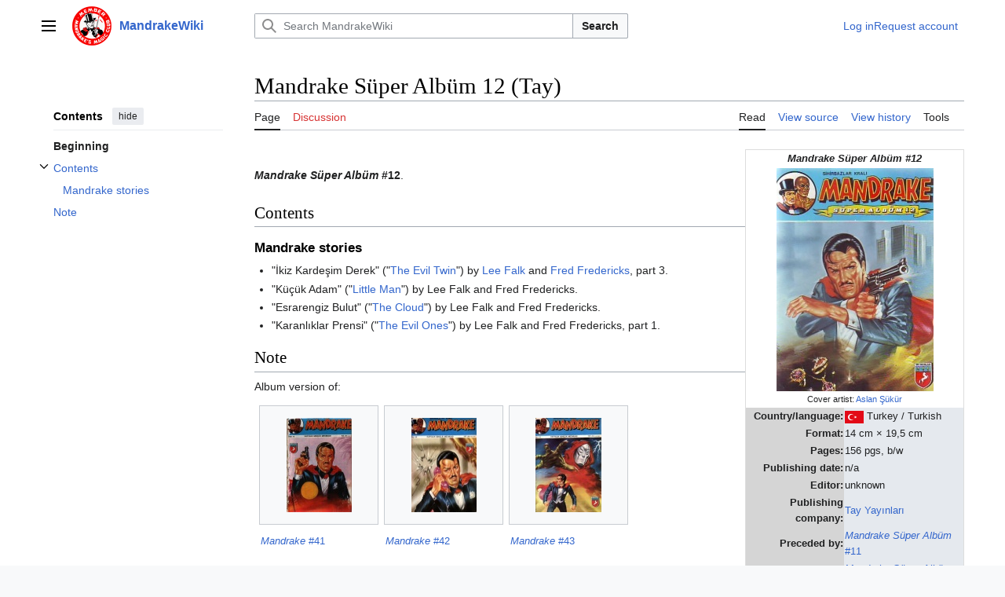

--- FILE ---
content_type: text/html; charset=UTF-8
request_url: https://www.mandrakewiki.org/index.php?title=Mandrake_S%C3%BCper_Alb%C3%BCm_12_(Tay)
body_size: 7440
content:
<!DOCTYPE html>
<html class="client-nojs vector-feature-language-in-header-enabled vector-feature-language-in-main-page-header-disabled vector-feature-sticky-header-disabled vector-feature-page-tools-pinned-disabled vector-feature-toc-pinned-clientpref-1 vector-feature-main-menu-pinned-disabled vector-feature-limited-width-clientpref-1 vector-feature-limited-width-content-enabled vector-feature-custom-font-size-clientpref-0 vector-feature-client-preferences-disabled vector-feature-client-prefs-pinned-disabled vector-feature-night-mode-disabled skin-theme-clientpref-day vector-toc-available" lang="en" dir="ltr">
<head>
<meta charset="UTF-8">
<title>Mandrake Süper Albüm 12 (Tay) - MandrakeWiki</title>
<script>(function(){var className="client-js vector-feature-language-in-header-enabled vector-feature-language-in-main-page-header-disabled vector-feature-sticky-header-disabled vector-feature-page-tools-pinned-disabled vector-feature-toc-pinned-clientpref-1 vector-feature-main-menu-pinned-disabled vector-feature-limited-width-clientpref-1 vector-feature-limited-width-content-enabled vector-feature-custom-font-size-clientpref-0 vector-feature-client-preferences-disabled vector-feature-client-prefs-pinned-disabled vector-feature-night-mode-disabled skin-theme-clientpref-day vector-toc-available";var cookie=document.cookie.match(/(?:^|; )mandrakewiki_ormwclientpreferences=([^;]+)/);if(cookie){cookie[1].split('%2C').forEach(function(pref){className=className.replace(new RegExp('(^| )'+pref.replace(/-clientpref-\w+$|[^\w-]+/g,'')+'-clientpref-\\w+( |$)'),'$1'+pref+'$2');});}document.documentElement.className=className;}());RLCONF={"wgBreakFrames":false,"wgSeparatorTransformTable":["",""],
"wgDigitTransformTable":["",""],"wgDefaultDateFormat":"dmy","wgMonthNames":["","January","February","March","April","May","June","July","August","September","October","November","December"],"wgRequestId":"301c98de6ca40e553911b572","wgCanonicalNamespace":"","wgCanonicalSpecialPageName":false,"wgNamespaceNumber":0,"wgPageName":"Mandrake_Süper_Albüm_12_(Tay)","wgTitle":"Mandrake Süper Albüm 12 (Tay)","wgCurRevisionId":38486,"wgRevisionId":38486,"wgArticleId":3889,"wgIsArticle":true,"wgIsRedirect":false,"wgAction":"view","wgUserName":null,"wgUserGroups":["*"],"wgCategories":["Mandrake Süper Albüm (Tay) issues"],"wgPageViewLanguage":"en","wgPageContentLanguage":"en","wgPageContentModel":"wikitext","wgRelevantPageName":"Mandrake_Süper_Albüm_12_(Tay)","wgRelevantArticleId":3889,"wgIsProbablyEditable":false,"wgRelevantPageIsProbablyEditable":false,"wgRestrictionEdit":[],"wgRestrictionMove":[]};RLSTATE={"skins.vector.user.styles":"ready","site.styles":"ready","user.styles":"ready",
"skins.vector.user":"ready","user":"ready","user.options":"loading","mediawiki.page.gallery.styles":"ready","skins.vector.search.codex.styles":"ready","skins.vector.styles":"ready","skins.vector.icons":"ready"};RLPAGEMODULES=["site","mediawiki.page.ready","skins.vector.js"];</script>
<script>(RLQ=window.RLQ||[]).push(function(){mw.loader.impl(function(){return["user.options@12s5i",function($,jQuery,require,module){mw.user.tokens.set({"patrolToken":"+\\","watchToken":"+\\","csrfToken":"+\\"});
}];});});</script>
<link rel="stylesheet" href="/load.php?lang=en&amp;modules=mediawiki.page.gallery.styles%7Cskins.vector.icons%2Cstyles%7Cskins.vector.search.codex.styles&amp;only=styles&amp;skin=vector-2022">
<script async="" src="/load.php?lang=en&amp;modules=startup&amp;only=scripts&amp;raw=1&amp;skin=vector-2022"></script>
<meta name="ResourceLoaderDynamicStyles" content="">
<link rel="stylesheet" href="/load.php?lang=en&amp;modules=site.styles&amp;only=styles&amp;skin=vector-2022">
<meta name="generator" content="MediaWiki 1.42.3">
<meta name="robots" content="max-image-preview:standard">
<meta name="format-detection" content="telephone=no">
<meta name="viewport" content="width=1000">
<link rel="icon" href="/favicon.ico">
<link rel="search" type="application/opensearchdescription+xml" href="/opensearch_desc.php" title="MandrakeWiki (en)">
<link rel="EditURI" type="application/rsd+xml" href="https://www.mandrakewiki.org/api.php?action=rsd">
<link rel="alternate" type="application/atom+xml" title="MandrakeWiki Atom feed" href="/index.php?title=Special:RecentChanges&amp;feed=atom">
</head>
<body class="skin-vector skin-vector-search-vue mediawiki ltr sitedir-ltr mw-hide-empty-elt ns-0 ns-subject page-Mandrake_Süper_Albüm_12_Tay rootpage-Mandrake_Süper_Albüm_12_Tay skin-vector-2022 action-view"><a class="mw-jump-link" href="#bodyContent">Jump to content</a>
<div class="vector-header-container">
	<header class="vector-header mw-header">
		<div class="vector-header-start">
			<nav class="vector-main-menu-landmark" aria-label="Site" role="navigation">
				
<div id="vector-main-menu-dropdown" class="vector-dropdown vector-main-menu-dropdown vector-button-flush-left vector-button-flush-right"  >
	<input type="checkbox" id="vector-main-menu-dropdown-checkbox" role="button" aria-haspopup="true" data-event-name="ui.dropdown-vector-main-menu-dropdown" class="vector-dropdown-checkbox "  aria-label="Main menu"  >
	<label id="vector-main-menu-dropdown-label" for="vector-main-menu-dropdown-checkbox" class="vector-dropdown-label cdx-button cdx-button--fake-button cdx-button--fake-button--enabled cdx-button--weight-quiet cdx-button--icon-only " aria-hidden="true"  ><span class="vector-icon mw-ui-icon-menu mw-ui-icon-wikimedia-menu"></span>

<span class="vector-dropdown-label-text">Main menu</span>
	</label>
	<div class="vector-dropdown-content">


				<div id="vector-main-menu-unpinned-container" class="vector-unpinned-container">
		
<div id="vector-main-menu" class="vector-main-menu vector-pinnable-element">
	<div
	class="vector-pinnable-header vector-main-menu-pinnable-header vector-pinnable-header-unpinned"
	data-feature-name="main-menu-pinned"
	data-pinnable-element-id="vector-main-menu"
	data-pinned-container-id="vector-main-menu-pinned-container"
	data-unpinned-container-id="vector-main-menu-unpinned-container"
>
	<div class="vector-pinnable-header-label">Main menu</div>
	<button class="vector-pinnable-header-toggle-button vector-pinnable-header-pin-button" data-event-name="pinnable-header.vector-main-menu.pin">move to sidebar</button>
	<button class="vector-pinnable-header-toggle-button vector-pinnable-header-unpin-button" data-event-name="pinnable-header.vector-main-menu.unpin">hide</button>
</div>

	
<div id="p-navigation" class="vector-menu mw-portlet mw-portlet-navigation"  >
	<div class="vector-menu-heading">
		Navigation
	</div>
	<div class="vector-menu-content">
		
		<ul class="vector-menu-content-list">
			
			<li id="n-mainpage-description" class="mw-list-item"><a href="/index.php?title=Main_Page" title="Visit the main page [z]" accesskey="z"><span>Main page</span></a></li><li id="n-recentchanges" class="mw-list-item"><a href="/index.php?title=Special:RecentChanges" title="A list of recent changes in the wiki [r]" accesskey="r"><span>Recent changes</span></a></li><li id="n-randompage" class="mw-list-item"><a href="/index.php?title=Special:Random" title="Load a random page [x]" accesskey="x"><span>Random page</span></a></li><li id="n-help-mediawiki" class="mw-list-item"><a href="https://www.mediawiki.org/wiki/Special:MyLanguage/Help:Contents"><span>Help about MediaWiki</span></a></li>
		</ul>
		
	</div>
</div>

	
	
</div>

				</div>

	</div>
</div>

		</nav>
			
<a href="/index.php?title=Main_Page" class="mw-logo">
	<img class="mw-logo-icon" src="/resources/assets/MWlogo-icon.png" alt="" aria-hidden="true" height="50" width="50">
	<span class="mw-logo-container">
		<strong class="mw-logo-wordmark">MandrakeWiki</strong>
	</span>
</a>

		</div>
		<div class="vector-header-end">
			
<div id="p-search" role="search" class="vector-search-box-vue  vector-search-box-collapses vector-search-box-show-thumbnail vector-search-box-auto-expand-width vector-search-box">
	<a href="/index.php?title=Special:Search" class="cdx-button cdx-button--fake-button cdx-button--fake-button--enabled cdx-button--weight-quiet cdx-button--icon-only search-toggle" id="" title="Search MandrakeWiki [f]" accesskey="f"><span class="vector-icon mw-ui-icon-search mw-ui-icon-wikimedia-search"></span>

<span>Search</span>
	</a>
	<div class="vector-typeahead-search-container">
		<div class="cdx-typeahead-search cdx-typeahead-search--show-thumbnail cdx-typeahead-search--auto-expand-width">
			<form action="/index.php" id="searchform" class="cdx-search-input cdx-search-input--has-end-button">
				<div id="simpleSearch" class="cdx-search-input__input-wrapper"  data-search-loc="header-moved">
					<div class="cdx-text-input cdx-text-input--has-start-icon">
						<input
							class="cdx-text-input__input"
							 type="search" name="search" placeholder="Search MandrakeWiki" aria-label="Search MandrakeWiki" autocapitalize="sentences" title="Search MandrakeWiki [f]" accesskey="f" id="searchInput"
							>
						<span class="cdx-text-input__icon cdx-text-input__start-icon"></span>
					</div>
					<input type="hidden" name="title" value="Special:Search">
				</div>
				<button class="cdx-button cdx-search-input__end-button">Search</button>
			</form>
		</div>
	</div>
</div>

			<nav class="vector-user-links vector-user-links-wide" aria-label="Personal tools" role="navigation" >
	<div class="vector-user-links-main">
	
<div id="p-vector-user-menu-preferences" class="vector-menu mw-portlet emptyPortlet"  >
	<div class="vector-menu-content">
		
		<ul class="vector-menu-content-list">
			
			
		</ul>
		
	</div>
</div>

	
<div id="p-vector-user-menu-userpage" class="vector-menu mw-portlet emptyPortlet"  >
	<div class="vector-menu-content">
		
		<ul class="vector-menu-content-list">
			
			
		</ul>
		
	</div>
</div>

	<nav class="vector-client-prefs-landmark" aria-label="Appearance">
		
		
	</nav>
	
<div id="p-vector-user-menu-notifications" class="vector-menu mw-portlet emptyPortlet"  >
	<div class="vector-menu-content">
		
		<ul class="vector-menu-content-list">
			
			
		</ul>
		
	</div>
</div>

	
<div id="p-vector-user-menu-overflow" class="vector-menu mw-portlet"  >
	<div class="vector-menu-content">
		
		<ul class="vector-menu-content-list">
			<li id="pt-login-2" class="user-links-collapsible-item mw-list-item user-links-collapsible-item"><a data-mw="interface" href="/index.php?title=Special:UserLogin&amp;returnto=Mandrake+S%C3%BCper+Alb%C3%BCm+12+%28Tay%29" title="You are encouraged to log in; however, it is not mandatory [o]" accesskey="o" class=""><span>Log in</span></a>
</li>
<li id="pt-createaccount-2" class="user-links-collapsible-item mw-list-item user-links-collapsible-item"><a data-mw="interface" href="/index.php?title=Special:RequestAccount" title="You are encouraged to create an account and log in; however, it is not mandatory" class=""><span>Request account</span></a>
</li>

			
		</ul>
		
	</div>
</div>

	</div>
	
<div id="vector-user-links-dropdown" class="vector-dropdown vector-user-menu vector-button-flush-right vector-user-menu-logged-out user-links-collapsible-item"  title="More options" >
	<input type="checkbox" id="vector-user-links-dropdown-checkbox" role="button" aria-haspopup="true" data-event-name="ui.dropdown-vector-user-links-dropdown" class="vector-dropdown-checkbox "  aria-label="Personal tools"  >
	<label id="vector-user-links-dropdown-label" for="vector-user-links-dropdown-checkbox" class="vector-dropdown-label cdx-button cdx-button--fake-button cdx-button--fake-button--enabled cdx-button--weight-quiet cdx-button--icon-only " aria-hidden="true"  ><span class="vector-icon mw-ui-icon-ellipsis mw-ui-icon-wikimedia-ellipsis"></span>

<span class="vector-dropdown-label-text">Personal tools</span>
	</label>
	<div class="vector-dropdown-content">


		
<div id="p-personal" class="vector-menu mw-portlet mw-portlet-personal user-links-collapsible-item"  title="User menu" >
	<div class="vector-menu-content">
		
		<ul class="vector-menu-content-list">
			
			<li id="pt-login" class="user-links-collapsible-item mw-list-item"><a href="/index.php?title=Special:UserLogin&amp;returnto=Mandrake+S%C3%BCper+Alb%C3%BCm+12+%28Tay%29" title="You are encouraged to log in; however, it is not mandatory [o]" accesskey="o"><span class="vector-icon mw-ui-icon-logIn mw-ui-icon-wikimedia-logIn"></span> <span>Log in</span></a></li><li id="pt-createaccount" class="user-links-collapsible-item mw-list-item"><a href="/index.php?title=Special:RequestAccount" title="You are encouraged to create an account and log in; however, it is not mandatory"><span>Request account</span></a></li>
		</ul>
		
	</div>
</div>

	
	</div>
</div>

</nav>

		</div>
	</header>
</div>
<div class="mw-page-container">
	<div class="mw-page-container-inner">
		<div class="vector-sitenotice-container">
			<div id="siteNotice"></div>
		</div>
		<div class="vector-column-start">
			<div class="vector-main-menu-container">
		<div id="mw-navigation">
			<nav id="mw-panel" class="vector-main-menu-landmark" aria-label="Site" role="navigation">
				<div id="vector-main-menu-pinned-container" class="vector-pinned-container">
				
				</div>
		</nav>
		</div>
	</div>
	<div class="vector-sticky-pinned-container">
				<nav id="mw-panel-toc" role="navigation" aria-label="Contents" data-event-name="ui.sidebar-toc" class="mw-table-of-contents-container vector-toc-landmark">
					<div id="vector-toc-pinned-container" class="vector-pinned-container">
					<div id="vector-toc" class="vector-toc vector-pinnable-element">
	<div
	class="vector-pinnable-header vector-toc-pinnable-header vector-pinnable-header-pinned"
	data-feature-name="toc-pinned"
	data-pinnable-element-id="vector-toc"
	
	
>
	<h2 class="vector-pinnable-header-label">Contents</h2>
	<button class="vector-pinnable-header-toggle-button vector-pinnable-header-pin-button" data-event-name="pinnable-header.vector-toc.pin">move to sidebar</button>
	<button class="vector-pinnable-header-toggle-button vector-pinnable-header-unpin-button" data-event-name="pinnable-header.vector-toc.unpin">hide</button>
</div>


	<ul class="vector-toc-contents" id="mw-panel-toc-list">
		<li id="toc-mw-content-text"
			class="vector-toc-list-item vector-toc-level-1">
			<a href="#" class="vector-toc-link">
				<div class="vector-toc-text">Beginning</div>
			</a>
		</li>
		<li id="toc-Contents"
		class="vector-toc-list-item vector-toc-level-1 vector-toc-list-item-expanded">
		<a class="vector-toc-link" href="#Contents">
			<div class="vector-toc-text">
			<span class="vector-toc-numb">1</span>Contents</div>
		</a>
		
			<button aria-controls="toc-Contents-sublist" class="cdx-button cdx-button--weight-quiet cdx-button--icon-only vector-toc-toggle">
				<span class="vector-icon vector-icon--x-small mw-ui-icon-wikimedia-expand"></span>
				<span>Toggle Contents subsection</span>
			</button>
		
		<ul id="toc-Contents-sublist" class="vector-toc-list">
			<li id="toc-Mandrake_stories"
			class="vector-toc-list-item vector-toc-level-2">
			<a class="vector-toc-link" href="#Mandrake_stories">
				<div class="vector-toc-text">
				<span class="vector-toc-numb">1.1</span>Mandrake stories</div>
			</a>
			
			<ul id="toc-Mandrake_stories-sublist" class="vector-toc-list">
			</ul>
		</li>
	</ul>
	</li>
	<li id="toc-Note"
		class="vector-toc-list-item vector-toc-level-1 vector-toc-list-item-expanded">
		<a class="vector-toc-link" href="#Note">
			<div class="vector-toc-text">
			<span class="vector-toc-numb">2</span>Note</div>
		</a>
		
		<ul id="toc-Note-sublist" class="vector-toc-list">
		</ul>
	</li>
</ul>
</div>

					</div>
		</nav>
			</div>
		</div>
		<div class="mw-content-container">
			<main id="content" class="mw-body" role="main">
				<header class="mw-body-header vector-page-titlebar">
					<nav role="navigation" aria-label="Contents" class="vector-toc-landmark">
						
<div id="vector-page-titlebar-toc" class="vector-dropdown vector-page-titlebar-toc vector-button-flush-left"  >
	<input type="checkbox" id="vector-page-titlebar-toc-checkbox" role="button" aria-haspopup="true" data-event-name="ui.dropdown-vector-page-titlebar-toc" class="vector-dropdown-checkbox "  aria-label="Toggle the table of contents"  >
	<label id="vector-page-titlebar-toc-label" for="vector-page-titlebar-toc-checkbox" class="vector-dropdown-label cdx-button cdx-button--fake-button cdx-button--fake-button--enabled cdx-button--weight-quiet cdx-button--icon-only " aria-hidden="true"  ><span class="vector-icon mw-ui-icon-listBullet mw-ui-icon-wikimedia-listBullet"></span>

<span class="vector-dropdown-label-text">Toggle the table of contents</span>
	</label>
	<div class="vector-dropdown-content">


							<div id="vector-page-titlebar-toc-unpinned-container" class="vector-unpinned-container">
			</div>
		
	</div>
</div>

					</nav>
					<h1 id="firstHeading" class="firstHeading mw-first-heading"><span class="mw-page-title-main">Mandrake Süper Albüm 12 (Tay)</span></h1>
				</header>
				<div class="vector-page-toolbar">
					<div class="vector-page-toolbar-container">
						<div id="left-navigation">
							<nav aria-label="Namespaces">
								
<div id="p-associated-pages" class="vector-menu vector-menu-tabs mw-portlet mw-portlet-associated-pages"  >
	<div class="vector-menu-content">
		
		<ul class="vector-menu-content-list">
			
			<li id="ca-nstab-main" class="selected vector-tab-noicon mw-list-item"><a href="/index.php?title=Mandrake_S%C3%BCper_Alb%C3%BCm_12_(Tay)" title="View the content page [c]" accesskey="c"><span>Page</span></a></li><li id="ca-talk" class="new vector-tab-noicon mw-list-item"><a href="/index.php?title=Talk:Mandrake_S%C3%BCper_Alb%C3%BCm_12_(Tay)&amp;action=edit&amp;redlink=1" rel="discussion" title="Discussion about the content page (page does not exist) [t]" accesskey="t"><span>Discussion</span></a></li>
		</ul>
		
	</div>
</div>

								
<div id="p-variants" class="vector-dropdown emptyPortlet"  >
	<input type="checkbox" id="p-variants-checkbox" role="button" aria-haspopup="true" data-event-name="ui.dropdown-p-variants" class="vector-dropdown-checkbox " aria-label="Change language variant"   >
	<label id="p-variants-label" for="p-variants-checkbox" class="vector-dropdown-label cdx-button cdx-button--fake-button cdx-button--fake-button--enabled cdx-button--weight-quiet" aria-hidden="true"  ><span class="vector-dropdown-label-text">English</span>
	</label>
	<div class="vector-dropdown-content">


					
<div id="p-variants" class="vector-menu mw-portlet mw-portlet-variants emptyPortlet"  >
	<div class="vector-menu-content">
		
		<ul class="vector-menu-content-list">
			
			
		</ul>
		
	</div>
</div>

				
	</div>
</div>

							</nav>
						</div>
						<div id="right-navigation" class="vector-collapsible">
							<nav aria-label="Views">
								
<div id="p-views" class="vector-menu vector-menu-tabs mw-portlet mw-portlet-views"  >
	<div class="vector-menu-content">
		
		<ul class="vector-menu-content-list">
			
			<li id="ca-view" class="selected vector-tab-noicon mw-list-item"><a href="/index.php?title=Mandrake_S%C3%BCper_Alb%C3%BCm_12_(Tay)"><span>Read</span></a></li><li id="ca-viewsource" class="vector-tab-noicon mw-list-item"><a href="/index.php?title=Mandrake_S%C3%BCper_Alb%C3%BCm_12_(Tay)&amp;action=edit" title="This page is protected.&#10;You can view its source [e]" accesskey="e"><span>View source</span></a></li><li id="ca-history" class="vector-tab-noicon mw-list-item"><a href="/index.php?title=Mandrake_S%C3%BCper_Alb%C3%BCm_12_(Tay)&amp;action=history" title="Past revisions of this page [h]" accesskey="h"><span>View history</span></a></li>
		</ul>
		
	</div>
</div>

							</nav>
				
							<nav class="vector-page-tools-landmark" aria-label="Page tools">
								
<div id="vector-page-tools-dropdown" class="vector-dropdown vector-page-tools-dropdown"  >
	<input type="checkbox" id="vector-page-tools-dropdown-checkbox" role="button" aria-haspopup="true" data-event-name="ui.dropdown-vector-page-tools-dropdown" class="vector-dropdown-checkbox "  aria-label="Tools"  >
	<label id="vector-page-tools-dropdown-label" for="vector-page-tools-dropdown-checkbox" class="vector-dropdown-label cdx-button cdx-button--fake-button cdx-button--fake-button--enabled cdx-button--weight-quiet" aria-hidden="true"  ><span class="vector-dropdown-label-text">Tools</span>
	</label>
	<div class="vector-dropdown-content">


									<div id="vector-page-tools-unpinned-container" class="vector-unpinned-container">
						
<div id="vector-page-tools" class="vector-page-tools vector-pinnable-element">
	<div
	class="vector-pinnable-header vector-page-tools-pinnable-header vector-pinnable-header-unpinned"
	data-feature-name="page-tools-pinned"
	data-pinnable-element-id="vector-page-tools"
	data-pinned-container-id="vector-page-tools-pinned-container"
	data-unpinned-container-id="vector-page-tools-unpinned-container"
>
	<div class="vector-pinnable-header-label">Tools</div>
	<button class="vector-pinnable-header-toggle-button vector-pinnable-header-pin-button" data-event-name="pinnable-header.vector-page-tools.pin">move to sidebar</button>
	<button class="vector-pinnable-header-toggle-button vector-pinnable-header-unpin-button" data-event-name="pinnable-header.vector-page-tools.unpin">hide</button>
</div>

	
<div id="p-cactions" class="vector-menu mw-portlet mw-portlet-cactions emptyPortlet vector-has-collapsible-items"  title="More options" >
	<div class="vector-menu-heading">
		Actions
	</div>
	<div class="vector-menu-content">
		
		<ul class="vector-menu-content-list">
			
			<li id="ca-more-view" class="selected vector-more-collapsible-item mw-list-item"><a href="/index.php?title=Mandrake_S%C3%BCper_Alb%C3%BCm_12_(Tay)"><span>Read</span></a></li><li id="ca-more-viewsource" class="vector-more-collapsible-item mw-list-item"><a href="/index.php?title=Mandrake_S%C3%BCper_Alb%C3%BCm_12_(Tay)&amp;action=edit"><span>View source</span></a></li><li id="ca-more-history" class="vector-more-collapsible-item mw-list-item"><a href="/index.php?title=Mandrake_S%C3%BCper_Alb%C3%BCm_12_(Tay)&amp;action=history"><span>View history</span></a></li>
		</ul>
		
	</div>
</div>

<div id="p-tb" class="vector-menu mw-portlet mw-portlet-tb"  >
	<div class="vector-menu-heading">
		General
	</div>
	<div class="vector-menu-content">
		
		<ul class="vector-menu-content-list">
			
			<li id="t-whatlinkshere" class="mw-list-item"><a href="/index.php?title=Special:WhatLinksHere/Mandrake_S%C3%BCper_Alb%C3%BCm_12_(Tay)" title="A list of all wiki pages that link here [j]" accesskey="j"><span>What links here</span></a></li><li id="t-recentchangeslinked" class="mw-list-item"><a href="/index.php?title=Special:RecentChangesLinked/Mandrake_S%C3%BCper_Alb%C3%BCm_12_(Tay)" rel="nofollow" title="Recent changes in pages linked from this page [k]" accesskey="k"><span>Related changes</span></a></li><li id="t-specialpages" class="mw-list-item"><a href="/index.php?title=Special:SpecialPages" title="A list of all special pages [q]" accesskey="q"><span>Special pages</span></a></li><li id="t-print" class="mw-list-item"><a href="javascript:print();" rel="alternate" title="Printable version of this page [p]" accesskey="p"><span>Printable version</span></a></li><li id="t-permalink" class="mw-list-item"><a href="/index.php?title=Mandrake_S%C3%BCper_Alb%C3%BCm_12_(Tay)&amp;oldid=38486" title="Permanent link to this revision of this page"><span>Permanent link</span></a></li><li id="t-info" class="mw-list-item"><a href="/index.php?title=Mandrake_S%C3%BCper_Alb%C3%BCm_12_(Tay)&amp;action=info" title="More information about this page"><span>Page information</span></a></li>
		</ul>
		
	</div>
</div>

</div>

									</div>
				
	</div>
</div>

							</nav>
						</div>
					</div>
				</div>
				<div class="vector-column-end">
					<div class="vector-sticky-pinned-container">
						<nav class="vector-page-tools-landmark" aria-label="Page tools">
							<div id="vector-page-tools-pinned-container" class="vector-pinned-container">
				
							</div>
		</nav>
						<nav class="vector-client-prefs-landmark" aria-label="Appearance">
						</nav>
					</div>
				</div>
				<div id="bodyContent" class="vector-body" aria-labelledby="firstHeading" data-mw-ve-target-container>
					<div class="vector-body-before-content">
							<div class="mw-indicators">
		</div>

						<div id="siteSub" class="noprint">From MandrakeWiki</div>
					</div>
					<div id="contentSub"><div id="mw-content-subtitle"></div></div>
					
					
					<div id="mw-content-text" class="mw-body-content"><div class="mw-content-ltr mw-parser-output" lang="en" dir="ltr"><table style="width: 21em; font-size: 95%; float:right; border-collapse: collapse; border-width: 1px; border-style: solid; border-color:#ddd">
<tbody><tr>
<td colspan="2" style="text-align: center;"><i><b>Mandrake Süper Albüm #12<br /></b></i>
</td></tr>
<tr>
<td colspan="2" style="text-align: center;"><span typeof="mw:File"><a href="/index.php?title=File:Tay_sa-01_mandrake-012.jpg" class="mw-file-description"><img src="/images/thumb/5/52/Tay_sa-01_mandrake-012.jpg/200px-Tay_sa-01_mandrake-012.jpg" decoding="async" width="200" height="284" class="mw-file-element" srcset="/images/thumb/5/52/Tay_sa-01_mandrake-012.jpg/300px-Tay_sa-01_mandrake-012.jpg 1.5x, /images/5/52/Tay_sa-01_mandrake-012.jpg 2x" /></a></span><br /><small>Cover artist: <a href="/index.php?title=Aslan_%C5%9E%C3%BCk%C3%BCr" title="Aslan Şükür">Aslan Şükür</a></small>
</td></tr>
<tr>
<th style="text-align: right; background-color: #D5D5D5;">Country/language:
</th>
<td style="background-color: #E5E9EE;"><span class="mw-default-size" typeof="mw:File"><a href="/index.php?title=File:Mini_turkey.gif" class="mw-file-description"><img src="/images/b/b9/Mini_turkey.gif" decoding="async" width="24" height="16" class="mw-file-element" /></a></span> Turkey / Turkish
</td></tr>
<tr>
<th style="text-align: right; background-color: #D5D5D5;">Format:
</th>
<td style="background-color: #E5E9EE;">14 cm × 19,5 cm
</td></tr>
<tr>
<th style="text-align: right; background-color: #D5D5D5;">Pages:
</th>
<td style="background-color: #E5E9EE;">156 pgs, b/w
</td></tr>
<tr>
<th style="text-align: right; background-color: #D5D5D5;">Publishing date:
</th>
<td style="background-color: #E5E9EE;">n/a
</td></tr>
<tr>
<th style="text-align: right; background-color: #D5D5D5;">Editor:
</th>
<td style="background-color: #E5E9EE;">unknown
</td></tr>
<tr>
<th style="text-align: right; background-color: #D5D5D5;">Publishing company:
</th>
<td style="background-color: #E5E9EE;"><a href="/index.php?title=Tay_Yay%C4%B1nlar%C4%B1" title="Tay Yayınları">Tay Yayınları</a>
</td></tr>
<tr>
<th style="text-align: right; background-color: #D5D5D5;">Preceded by:
</th>
<td style="background-color: #E5E9EE;"><a href="/index.php?title=Mandrake_S%C3%BCper_Alb%C3%BCm_11_(Tay)" title="Mandrake Süper Albüm 11 (Tay)"><i>Mandrake Süper Albüm </i> #11</a>
</td></tr>
<tr>
<th style="text-align: right; background-color: #D5D5D5;">Followed by:
</th>
<td style="background-color: #E5E9EE;"><a href="/index.php?title=Mandrake_S%C3%BCper_Alb%C3%BCm_13_(Tay)" title="Mandrake Süper Albüm 13 (Tay)"><i>Mandrake Süper Albüm </i> #13</a>
</td></tr>
<tr>
<td colspan="2" style="text-align: center;">
</td></tr></tbody></table>
<p><br />
<b><i>Mandrake Süper Albüm</i> #12</b>.
</p>
<h2><span class="mw-headline" id="Contents">Contents</span></h2>
<h3><span class="mw-headline" id="Mandrake_stories">Mandrake stories</span></h3>
<ul><li>"İkiz Kardeşim Derek" ("<a href="/index.php?title=The_Evil_Twin" title="The Evil Twin">The Evil Twin</a>") by <a href="/index.php?title=Lee_Falk" title="Lee Falk">Lee Falk</a> and <a href="/index.php?title=Fred_Fredericks" title="Fred Fredericks">Fred Fredericks</a>, part 3.</li>
<li>"Küçük Adam" ("<a href="/index.php?title=Little_Man" title="Little Man">Little Man</a>") by Lee Falk and Fred Fredericks.</li>
<li>"Esrarengiz Bulut" ("<a href="/index.php?title=The_Cloud_(Daily_story_1984)" title="The Cloud (Daily story 1984)">The Cloud</a>") by Lee Falk and Fred Fredericks.</li>
<li>"Karanlıklar Prensi" ("<a href="/index.php?title=The_Evil_Ones" title="The Evil Ones">The Evil Ones</a>") by Lee Falk and Fred Fredericks, part 1.</li></ul>
<h2><span class="mw-headline" id="Note">Note</span></h2>
<p>Album version of: 
</p>
<ul class="gallery mw-gallery-traditional">
		<li class="gallerybox" style="width: 155px">
			<div class="thumb" style="width: 150px; height: 150px;"><span typeof="mw:File"><a href="/index.php?title=File:Tay_02_mandrake-041.jpg" class="mw-file-description" title="Mandrake #41"><img alt="Mandrake #41" src="/images/thumb/f/fc/Tay_02_mandrake-041.jpg/83px-Tay_02_mandrake-041.jpg" decoding="async" width="83" height="120" class="mw-file-element" srcset="/images/thumb/f/fc/Tay_02_mandrake-041.jpg/124px-Tay_02_mandrake-041.jpg 1.5x, /images/thumb/f/fc/Tay_02_mandrake-041.jpg/166px-Tay_02_mandrake-041.jpg 2x" /></a></span></div>
			<div class="gallerytext"><a href="/index.php?title=Mandrake_41_(Tay_second_series)" title="Mandrake 41 (Tay second series)"><i>Mandrake</i> #41</a></div>
		</li>
		<li class="gallerybox" style="width: 155px">
			<div class="thumb" style="width: 150px; height: 150px;"><span typeof="mw:File"><a href="/index.php?title=File:Tay_02_mandrake-042.jpg" class="mw-file-description" title="Mandrake #42"><img alt="Mandrake #42" src="/images/thumb/8/8a/Tay_02_mandrake-042.jpg/83px-Tay_02_mandrake-042.jpg" decoding="async" width="83" height="120" class="mw-file-element" srcset="/images/thumb/8/8a/Tay_02_mandrake-042.jpg/125px-Tay_02_mandrake-042.jpg 1.5x, /images/thumb/8/8a/Tay_02_mandrake-042.jpg/167px-Tay_02_mandrake-042.jpg 2x" /></a></span></div>
			<div class="gallerytext"><a href="/index.php?title=Mandrake_42_(Tay_second_series)" title="Mandrake 42 (Tay second series)"><i>Mandrake</i> #42</a></div>
		</li>
		<li class="gallerybox" style="width: 155px">
			<div class="thumb" style="width: 150px; height: 150px;"><span typeof="mw:File"><a href="/index.php?title=File:Tay_02_mandrake-043.jpg" class="mw-file-description" title="Mandrake #43"><img alt="Mandrake #43" src="/images/thumb/f/f3/Tay_02_mandrake-043.jpg/84px-Tay_02_mandrake-043.jpg" decoding="async" width="84" height="120" class="mw-file-element" srcset="/images/thumb/f/f3/Tay_02_mandrake-043.jpg/126px-Tay_02_mandrake-043.jpg 1.5x, /images/thumb/f/f3/Tay_02_mandrake-043.jpg/168px-Tay_02_mandrake-043.jpg 2x" /></a></span></div>
			<div class="gallerytext"><a href="/index.php?title=Mandrake_43_(Tay_second_series)" title="Mandrake 43 (Tay second series)"><i>Mandrake</i> #43</a></div>
		</li>
</ul>
<!-- 
NewPP limit report
Cached time: 20260125155855
Cache expiry: 86400
Reduced expiry: false
Complications: []
CPU time usage: 0.020 seconds
Real time usage: 0.032 seconds
Preprocessor visited node count: 60/1000000
Post‐expand include size: 1562/2097152 bytes
Template argument size: 323/2097152 bytes
Highest expansion depth: 3/100
Expensive parser function count: 0/100
Unstrip recursion depth: 0/20
Unstrip post‐expand size: 1984/5000000 bytes
-->
<!--
Transclusion expansion time report (%,ms,calls,template)
100.00%    2.698      1 Template:Issuebox
100.00%    2.698      1 -total
-->

<!-- Saved in parser cache with key mandrakewiki_or:pcache:idhash:3889-0!canonical and timestamp 20260125155855 and revision id 38486. Rendering was triggered because: page-view
 -->
</div>
<div class="printfooter" data-nosnippet="">Retrieved from "<a dir="ltr" href="https://www.mandrakewiki.org/index.php?title=Mandrake_Süper_Albüm_12_(Tay)&amp;oldid=38486">https://www.mandrakewiki.org/index.php?title=Mandrake_Süper_Albüm_12_(Tay)&amp;oldid=38486</a>"</div></div>
					<div id="catlinks" class="catlinks" data-mw="interface"><div id="mw-normal-catlinks" class="mw-normal-catlinks"><a href="/index.php?title=Special:Categories" title="Special:Categories">Category</a>: <ul><li><a href="/index.php?title=Category:Mandrake_S%C3%BCper_Alb%C3%BCm_(Tay)_issues" title="Category:Mandrake Süper Albüm (Tay) issues">Mandrake Süper Albüm (Tay) issues</a></li></ul></div></div>
				</div>
			</main>
			
		</div>
		<div class="mw-footer-container">
			
<footer id="footer" class="mw-footer" role="contentinfo" >
	<ul id="footer-info">
	<li id="footer-info-lastmod"> This page was last edited on 14 September 2014, at 15:58.</li>
</ul>

	<ul id="footer-places">
	<li id="footer-places-privacy"><a href="/index.php?title=MandrakeWiki:Privacy_policy">Privacy policy</a></li>
	<li id="footer-places-about"><a href="/index.php?title=MandrakeWiki:About">About MandrakeWiki</a></li>
	<li id="footer-places-disclaimers"><a href="/index.php?title=MandrakeWiki:General_disclaimer">Disclaimers</a></li>
</ul>

	<ul id="footer-icons" class="noprint">
	<li id="footer-poweredbyico"><a href="https://www.mediawiki.org/"><img src="/resources/assets/poweredby_mediawiki_88x31.png" alt="Powered by MediaWiki" srcset="/resources/assets/poweredby_mediawiki_132x47.png 1.5x, /resources/assets/poweredby_mediawiki_176x62.png 2x" width="88" height="31" loading="lazy"></a></li>
</ul>

</footer>

		</div>
	</div> 
</div> 
<div class="vector-settings" id="p-dock-bottom">
	<ul>
		<li>
		<button class="cdx-button cdx-button--icon-only vector-limited-width-toggle" id=""><span class="vector-icon mw-ui-icon-fullScreen mw-ui-icon-wikimedia-fullScreen"></span>

<span>Toggle limited content width</span>
</button>
</li>
	</ul>
</div>
<script>(RLQ=window.RLQ||[]).push(function(){mw.config.set({"wgBackendResponseTime":105,"wgPageParseReport":{"limitreport":{"cputime":"0.020","walltime":"0.032","ppvisitednodes":{"value":60,"limit":1000000},"postexpandincludesize":{"value":1562,"limit":2097152},"templateargumentsize":{"value":323,"limit":2097152},"expansiondepth":{"value":3,"limit":100},"expensivefunctioncount":{"value":0,"limit":100},"unstrip-depth":{"value":0,"limit":20},"unstrip-size":{"value":1984,"limit":5000000},"timingprofile":["100.00%    2.698      1 Template:Issuebox","100.00%    2.698      1 -total"]},"cachereport":{"timestamp":"20260125155855","ttl":86400,"transientcontent":false}}});});</script>
</body>
</html>